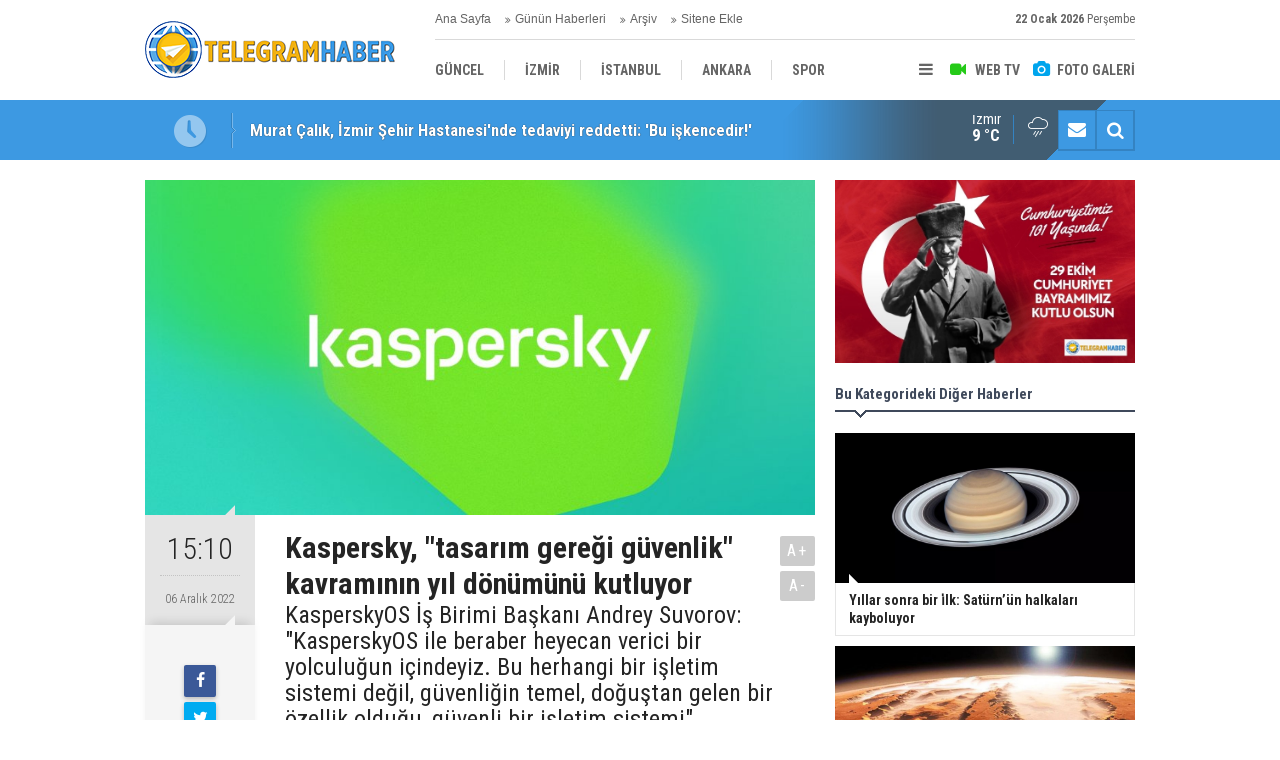

--- FILE ---
content_type: text/html; charset=UTF-8
request_url: https://telegramhaber.com/kaspersky-tasarim-geregi-guvenlik-kavraminin-yil-donumunu-kutluyor-35733h.htm
body_size: 8639
content:
<!DOCTYPE html>
<html lang="tr">
<head>
<meta http-equiv="Content-Type" content="text/html; charset=UTF-8" />
<meta http-equiv="Content-Language" content="tr" />
<meta name="viewport" content="width=device-width,initial-scale=1,minimum-scale=1,maximum-scale=1,user-scalable=0" />
<link rel="icon" href="/favicon.ico"> 
<title>Kaspersky, &quot;tasarım gereği güvenlik&quot; kavramının yıl dönümünü kutluyor</title>
<meta name="keywords" content="Kaspersky,"tasarım gereği güvenlik" kavramının yıl dönümünü kutluyor" />
<meta name="description" content="KasperskyOS İş Birimi Başkanı Andrey Suvorov: &quot;KasperskyOS ile beraber heyecan verici bir yolculuğun içindeyiz. Bu herhangi bir işletim sistemi değil, güvenliğin temel, doğuştan gelen bir özellik olduğu, güvenli bir işletim sistemi&quot;" />
<link rel="canonical" href="https://telegramhaber.com/kaspersky-tasarim-geregi-guvenlik-kavraminin-yil-donumunu-kutluyor-35733h.htm" />
<link rel="amphtml" href="https://telegramhaber.com/service/amp/kaspersky-tasarim-geregi-guvenlik-kavraminin-yil-donumunu-kutluyor-35733h.htm">
<link rel="image_src" type="image/jpeg" href="https://telegramhaber.com/d/news/44767.jpg" />
<meta name="DC.date.issued" content="2022-12-06T15:12:51+03:00" />
<meta name="news_keywords" content="Kaspersky,"tasarım gereği güvenlik" kavramının yıl dönümünü kutluyor" />
<meta property="og:type" content="article" />
<meta property="og:site_name" content="Telegram Haber" />
<meta property="og:url" content="https://telegramhaber.com/kaspersky-tasarim-geregi-guvenlik-kavraminin-yil-donumunu-kutluyor-35733h.htm" />
<meta property="og:title" content="Kaspersky, &quot;tasarım gereği güvenlik&quot; kavramının yıl dönümünü kutluyor" />
<meta property="og:description" content="KasperskyOS İş Birimi Başkanı Andrey Suvorov: &quot;KasperskyOS ile beraber heyecan verici bir yolculuğun içindeyiz. Bu herhangi bir işletim sistemi değil, güvenliğin temel, doğuştan gelen bir özellik olduğu, güvenli bir işletim sistemi&quot;" />
<meta property="og:image" content="https://telegramhaber.com/d/news/44767.jpg" />
<meta property="og:image:width" content="880" />
<meta property="og:image:height" content="440" />
<meta name="twitter:card" content="summary_large_image">
<meta name="twitter:image" content="https://telegramhaber.com/d/news/44767.jpg" />
<meta name="twitter:site" content="@">
<meta name="twitter:url" content="https://telegramhaber.com/kaspersky-tasarim-geregi-guvenlik-kavraminin-yil-donumunu-kutluyor-35733h.htm">
<meta name="twitter:title" content="Kaspersky, &quot;tasarım gereği güvenlik&quot; kavramının yıl dönümünü kutluyor" />
<meta name="twitter:description" content="KasperskyOS İş Birimi Başkanı Andrey Suvorov: &quot;KasperskyOS ile beraber heyecan verici bir yolculuğun içindeyiz. Bu herhangi bir işletim sistemi değil, güvenliğin temel, doğuştan gelen bir özellik olduğu, güvenli bir işletim sistemi&quot;" />
<link href="https://telegramhaber.com/s/style.css" type="text/css" rel="stylesheet" />
<script type="text/javascript">var BURL="https://telegramhaber.com/"; var SURL="https://telegramhaber.com/s/"; var DURL="https://telegramhaber.com/d/";</script>
<script type="text/javascript" src="https://telegramhaber.com/s/function.js"></script>
<script data-ad-client="ca-pub-3424744096797442" async src="https://pagead2.googlesyndication.com/pagead/js/adsbygoogle.js"></script>

<!-- Global site tag (gtag.js) - Google Analytics -->
<script async src="https://www.googletagmanager.com/gtag/js?id=UA-189063431-3"></script>
<script>
  window.dataLayer = window.dataLayer || [];
  function gtag(){dataLayer.push(arguments);}
  gtag('js', new Date());

  gtag('config', 'UA-189063431-3');
</script>

<!--[if lt IE 9]>
<script src="https://oss.maxcdn.com/html5shiv/3.7.2/html5shiv.min.js"></script>
<script src="https://oss.maxcdn.com/respond/1.4.2/respond.min.js"></script>
<![endif]-->
</head>
<body class="body-main ">
<header class="base-header"><div class="container"><a class="logo" href="https://telegramhaber.com/" rel="home"><img class="img-responsive" src="https://telegramhaber.com/s/i/logo.png" alt="Telegram Haber" width="250" height="100" /></a><div class="bar bar1"><ul class="nav-ql pull-left"><li class="parent"><i class="icon-angle-double-right"></i><a href="https://telegramhaber.com/./" target="_self">Ana Sayfa</a></li><li class="sole"><i class="icon-angle-double-right"></i><a href="https://telegramhaber.com/gunun-haberleri.htm" target="_self">Günün Haberleri</a></li><li class="parent"><i class="icon-angle-double-right"></i><a href="https://telegramhaber.com/search_result.php" target="_self">Arşiv</a></li><li class="parent"><i class="icon-angle-double-right"></i><a href="https://telegramhaber.com/sitene-ekle.htm" target="_self">Sitene Ekle</a></li></ul><span class="date pull-right"><b>22 Ocak 2026</b> Perşembe</span></div><div class="bar bar2"><div class="nav-mini pull-right"><span class="toggle" id="menu_toggle" title="Menu"><i class="icon-menu"></i></span><a href="https://telegramhaber.com/video-galeri.htm" title="Web TV"><i class="icon-videocam"></i><span>WEB TV</span></a><a href="https://telegramhaber.com/foto-galeri.htm" title="Foto Galeri"><i class="icon-camera"></i><span>FOTO GALERİ</span></a></div><nav class="nav-top pull-left"><ul class="clearfix"><li class="parent"><a href="https://telegramhaber.com/guncel-haberleri-10hk.htm" target="_self"><span>GÜNCEL</span></a></li><li class="parent"><a href="https://telegramhaber.com/izmir-haberleri-25hk.htm" target="_self"><span>İZMİR</span></a></li><li class="parent"><a href="https://telegramhaber.com/istanbul-haberleri-26hk.htm" target="_self"><span>İSTANBUL</span></a></li><li class="parent"><a href="https://telegramhaber.com/ankara-haberleri-27hk.htm" target="_self"><span>ANKARA</span></a></li><li class="parent"><a href="https://telegramhaber.com/spor-haberleri-11hk.htm" target="_self"><span>SPOR</span></a></li><li class="parent"><a href="https://telegramhaber.com/yerel-haberleri-12hk.htm" target="_self"><span>YEREL</span></a></li><li class="parent"><a href="https://telegramhaber.com/saglik-haberleri-13hk.htm" target="_self"><span>SAĞLIK</span></a></li><li class="parent"><a href="https://telegramhaber.com/ekonomi-haberleri-14hk.htm" target="_self"><span>EKONOMİ</span></a></li><li class="parent"><a href="https://telegramhaber.com/politika-haberleri-15hk.htm" target="_self"><span>POLİTİKA</span></a></li></ul></nav></div><div id="menu"><ul class="topics clearfix"><li><span>Kategoriler</span><ul><li><a href="https://telegramhaber.com/ankara-haberleri-27hk.htm" target="_self">ANKARA</a></li><li><a href="https://telegramhaber.com/bilim-teknoloji-haberleri-17hk.htm" target="_self">BİLİM-TEKNOLOJİ</a></li><li><a href="https://telegramhaber.com/ege-haberleri-18hk.htm" target="_self">EGE</a></li><li><a href="https://telegramhaber.com/ekonomi-haberleri-14hk.htm" target="_self">EKONOMİ</a></li><li><a href="https://telegramhaber.com/guncel-haberleri-10hk.htm" target="_self">GÜNCEL</a></li><li><a href="https://telegramhaber.com/istanbul-haberleri-26hk.htm" target="_self">İSTANBUL</a></li><li><a href="https://telegramhaber.com/izmir-haberleri-25hk.htm" target="_self">İZMİR</a></li><li><a href="https://telegramhaber.com/kultur-sanat-haberleri-22hk.htm" target="_self">KÜLTÜR-SANAT</a></li><li><a href="https://telegramhaber.com/magazin-haberleri-21hk.htm" target="_self">MAGAZİN</a></li><li><a href="https://telegramhaber.com/medya-haberleri-20hk.htm" target="_self">MEDYA</a></li><li><a href="https://telegramhaber.com/politika-haberleri-15hk.htm" target="_self">POLİTİKA</a></li><li><a href="https://telegramhaber.com/saglik-haberleri-13hk.htm" target="_self">SAĞLIK</a></li><li><a href="https://telegramhaber.com/spor-haberleri-11hk.htm" target="_self">SPOR</a></li><li><a href="https://telegramhaber.com/turizm-haberleri-19hk.htm" target="_self">TURİZM</a></li><li><a href="https://telegramhaber.com/yerel-haberleri-12hk.htm" target="_self">YEREL</a></li></ul></li><li><span>Foto Galeri</span><ul><li><a href="https://telegramhaber.com/doga-1gk.htm">DOĞA</a></li><li><a href="https://telegramhaber.com/ekonomi-6gk.htm">EKONOMİ</a></li><li><a href="https://telegramhaber.com/guncel-7gk.htm">GÜNCEL</a></li><li><a href="https://telegramhaber.com/kultur-3gk.htm">KÜLTÜR</a></li><li><a href="https://telegramhaber.com/sanat-4gk.htm">SANAT</a></li><li><a href="https://telegramhaber.com/spor-8gk.htm">SPOR</a></li><li><a href="https://telegramhaber.com/teknoloji-5gk.htm">TEKNOLOJİ</a></li><li><a href="https://telegramhaber.com/turizm-2gk.htm">TURİZM</a></li></ul></li><li><span>Web TV</span><ul><li><a href="https://telegramhaber.com/dogacevre-3vk.htm">DOĞA/ÇEVRE</a></li><li><a href="https://telegramhaber.com/guncel-4vk.htm">GÜNCEL</a></li><li><a href="https://telegramhaber.com/izmir-6vk.htm">İZMİR</a></li><li><a href="https://telegramhaber.com/kamera-sakalari-1vk.htm">KAMERA ŞAKALARI</a></li><li><a href="https://telegramhaber.com/kultursanat-5vk.htm">KÜLTÜR/SANAT</a></li><li><a href="https://telegramhaber.com/politika-2vk.htm">POLİTİKA</a></li><li><a href="https://telegramhaber.com/spor-7vk.htm">SPOR</a></li></ul></li><li><span>Diğer</span><ul><li><a href="https://telegramhaber.com/yazarlar.htm">Yazarlar</a></li><li><a href="https://telegramhaber.com/mansetler.htm">Manşetler</a></li><li><a href="https://telegramhaber.com/gunun-haberleri.htm">Günün Haberleri</a></li><li><a href="https://telegramhaber.com/gazete.htm">Gazete Manşetleri</a></li><li><a href="https://telegramhaber.com/sitene-ekle.htm">Sitene Ekle</a></li><li><a href="https://telegramhaber.com/contact.php">İletişim</a></li></ul></li></ul></div></div></header><main role="main"><div class="bar-lm"><div class="container"><div class="last-min pull-left"><ul class="owl-carousel"><li><a href="https://telegramhaber.com/murat-calik-izmir-sehir-hastanesinde-tedaviyi-reddetti-bu-iskencedir-71328h.htm">Murat Çalık, İzmir Şehir Hastanesi'nde tedaviyi reddetti: 'Bu işkencedir!'</a></li><li><a href="https://telegramhaber.com/mis-kokulu-festivale-280-bini-askin-ziyaretci-71327h.htm">Mis kokulu festivale 280 bini aşkın ziyaretçi!</a></li><li><a href="https://telegramhaber.com/deu-gsf-arazisi-icin-yeni-plan-universite-gitti-ticaret-geldi-71326h.htm">DEÜ GSF arazisi için yeni plan... Üniversite gitti, ticaret geldi!</a></li><li><a href="https://telegramhaber.com/turk-sporu-izmirde-masaya-yatirildi-yetenek-sorunu-yok-yapisal-sorun-var-71325h.htm">Türk sporu İzmir'de masaya yatırıldı: "Yetenek sorunu yok, yapısal sorun var"</a></li><li><a href="https://telegramhaber.com/esnaflar-yeni-sigara-yasagina-karsi-kordona-yesil-kirmizi-ruhsat-onerisi-71324h.htm">Esnaflar “yeni sigara yasağı”na karşı: Kordon'a 'yeşil-kırmızı ruhsat' önerisi!</a></li><li><a href="https://telegramhaber.com/halk-kasap-yola-cikti-bizi-engelleyemeyecekler-71323h.htm">Halk Kasap yola çıktı: "Bizi engelleyemeyecekler"</a></li><li><a href="https://telegramhaber.com/3-bin-tllik-butceye-chpden-ilk-tepki-iktidara-gelince-dosta-dusmana-gosterecegiz-71322h.htm">3 bin TL'lik bütçeye CHP’den ilk tepki: İktidara gelince dosta düşmana göstereceğiz!</a></li><li><a href="https://telegramhaber.com/karsiyakanin-agabeyinden-tugaya-ve-unsala-itilaf-cagrisi-kavga-edecek-kaybedecek-zama-71321h.htm">"Karşıyaka’nın ağabeyi"nden Tugay'a ve Ünsal'a itilaf çağrısı: Kavga edecek, kaybedecek zaman yok!</a></li><li><a href="https://telegramhaber.com/ak-partili-inanin-capulcu-cikisina-chpden-tepki-izmir-hadsiz-soylemlere-teslim-olmaz-71320h.htm">AK Partili İnan'ın 'çapulcu' çıkışına CHP'den tepki: İzmir hadsiz söylemlere teslim olmaz!</a></li><li><a href="https://telegramhaber.com/vali-elbandan-izmirin-2025-asayis-raporu-212-cete-cokertildi-71319h.htm">Vali Elban'dan İzmir'in 2025 asayiş raporu: 212 çete çökertildi!</a></li></ul></div><div class="nav-tool pull-right hidden-xs"><a href="https://telegramhaber.com/contact.php" title="İletişim"><i class="icon-mail-alt"></i></a><a href="https://telegramhaber.com/search_result.php" title="Site içi arama"><i class="icon-search"></i></a></div><div class="weather-info-container"><span class="weather-icon pull-right"><i class="icon-accu-12"></i></span><a class="weather-info pull-right" href="https://telegramhaber.com/weather_report.php" title="Hava durumu"><span class="city">İzmir<span>9 °C</span></span></a></div></div></div><div class="offset-top"></div><div class="page-inner"><div class="container clearfix"><div class="page-content"><div id="news-35733" data-order="1" data-id="35733" data-title="Kaspersky, &quot;tasarım gereği güvenlik&quot; kavramının yıl dönümünü kutluyor" data-url="https://telegramhaber.com/kaspersky-tasarim-geregi-guvenlik-kavraminin-yil-donumunu-kutluyor-35733h.htm"><div class="imgc image"><img src="https://telegramhaber.com/d/news/44767.jpg" alt="Kaspersky, &quot;tasarım gereği güvenlik&quot; kavramının yıl dönümünü kutluyor" /></div><aside class="article-side clearfix"><div class="content-date"><span class="p1">15:10</span><span class="p2">06 Aralık 2022</span></div><div class="content-tools bookmark-block" data-type="1" data-twitter=""><a class="icon-mail-alt" rel="nofollow" href="javascript:void(0)" onclick="return openPopUp_520x390('https://telegramhaber.com/send_to_friend.php?type=1&amp;id=35733');" title="Arkadaşına Gönder"></a><a class="icon-print" rel="nofollow" href="javascript:void(0)" onclick="return openPopUp_670x500('https://telegramhaber.com/print.php?type=1&amp;id=35733')" title="Yazdır"></a><span class="icon-comment" onclick="$.scrollTo('#comment_form_35733', 600);" title="Yorum Yap"></span></div><div class="content-source"><a href="www.aa.com.tr" rel="nofollow" target="_blank"><span class="c">Haber Kaynağı</span><span class="t">ANADOLU AJANSI</span><img src="https://telegramhaber.com/d/news_source/3.jpg" align="absmiddle" alt="Haber Kaynağı" width="110" height="30" /></a></div></aside><article class="news-detail clearfix"><div class="content-heading"><h1 class="content-title">Kaspersky, "tasarım gereği güvenlik" kavramının yıl dönümünü kutluyor</h1><h2 class="content-description"><summary>KasperskyOS İş Birimi Başkanı Andrey Suvorov: "KasperskyOS ile beraber heyecan verici bir yolculuğun içindeyiz. Bu herhangi bir işletim sistemi değil, güvenliğin temel, doğuştan gelen bir özellik olduğu, güvenli bir işletim sistemi"</summary></h2><div class="text-size"><span onclick="changeFontSize('.text-content', 'u');" title="Yazıyı büyüt">A+</span><span onclick="changeFontSize('.text-content', 'd');" title="Yazıyı küçült">A-</span></div></div><div class="text-content"><p>Kaspersky, geçen günlerde tam teşekküllü KasperskyOS işletim sistemine dönüşen "tasarım gereği güvenlik" kavramının yıl dönümünü kutluyor.</p><p>Şirketten yapılan açıklamaya göre, Kaspersky, bir işletim sisteminin temel bileşenlerini sıfırdan geliştirmek için nelerin gerekli olduğunu, KaspeskyOS işletim sistemiyle olan kendi deneyimlerine dayanarak analiz etti. Ürün geliştiriciler, 2012’den 2022 yılına kadar KasperskyOS’un anahtar bileşenleri olan yazılım çekirdeği, sürücüler, temel servisler ve Kaspersky Security System için 1,3 milyon satır kod yazdılar. Ekip, bu süre zarfında 3 bin 950 adet program hatasını düzeltti ve bir defasında programlama dilini değiştirmek adına tüm sistemi en baştan yazdı.</p><p>20 yıl önce, 2002 yılında, Kaspersky güvenliği bir bilgi teknolojileri sisteminin temel ögesi haline getirebilecek bir çözüm veya teknoloji olarak adlandırılabilecek “tasarım gereği siber güvenlik” kavramı üzerinde çalışmaya başladı. Bu, Kaspersky uzmanlarının, işletmeleri yeni siber tehditlerden korumak için geleneksel "virus ortaya çıktı-antivirüs geliştir" modelinden temelden temele farklı, yeni bir yaklaşım geliştirmenin gerekli olduğunu fark ettikleri yıldı. Nihayetinde 2012 yılında, KasperskyOS işletim sisteminin aktif geliştirme süreci başladı ve bugün KasperskyOS, tasarım gereği güvenli veya Cyber Immune (Siber Bağışıklık) yaklaşımının sunulabilmesinin anahtarı olarak görülüyor.</p><p>KasperskyOS’un çekirdeği, onu bir microkernel (mikro-çekirdek) olarak adlandırmaya izin veren, sadece 100 bin satır koddan oluşuyor. Karşılaştırmak gerekirse Linux’un çekirdeği 27,8 milyon kod satırı içeriyor. Bununla beraber KasperskyOS için (sürücüler ve temel servislerle beraber geliştirildiği süreçte) 1,3 milyon satır kod yazıldı ve kaynak koddaki değişiklikleri iletebilmek için 18 bin commit eklendi. Farklı mimarilerin çevirici programları üzerinde ise neredeyse 13 bin 500 satır daha kod yazıldı.</p><p><strong>- Kaspersky Security System</strong></p><p>Kaspersky Security System, KasperskyOS’un sistem bileşenleri arasında sadece izin verilen iletişimlerin gerçekleşmesini sağlayan, önemli bir parçası konumunda. Bunu ve ilgili kitaplıklarını oluşturmak için Kaspersky geliştiricileri, yaklaşık 100 bin satırı Haskell kodu olmak üzere, 126 bin satır metin yazdı ve son olarak bu değişiklikler, diğer 2 bin 67 commit’i bir araya getirdi.</p><p>KasperskyOS projesi daha pek çok bölümden oluşuyor ve uzun tartışmaların, yinelemelerin, kavram değişikliklerinin ve konumlandırmanın bir sonucu. Ekip, bir defasında doğrulamayı basitleştirmek ve C için kullanıma sunulmuş olan çok sayıdaki derleyici ve aracı kullanabilmek için tüm projeyi C ++ 'dan C'ye yeniden yazdı. Sonuç olarak, minimum sayıda izin verilmiş bileşene, güvenlik etki alanı yalıtımına (MILS mimari yaklaşımı), güvenlik denetimine ve süreçler arası iletişime sahip güvenli bir işletim sistemi kavramını hayata geçirmeyi başardılar. Hepsi beraber çalıştığında çoğu saldırı türünün sistemi etkileyebilmesinin önüne geçiyorlar.</p><p>Bugün, Kaspersky Cyber Immunity, Rusya, İngiltere ve ABD olarak üç bölgede tescilli bir marka.</p><p>KasperskyOS, güvenlik alanlarının yalıtımı ve aralarındaki etkileşimlerin kontrolü de dahil olmak üzere Cyber Immune (Siber Bağışıklık) çözümlerinin geliştirilmesi için gerekli arabirim ve araçları sağlıyor. KasperskyOS temelli ürünler, önceki nesillerin özel amaçlı işletim sistemleri temelinde geliştirilmiş benzer ürünlere göre, güvenlik açısından daha düşük maliyetli.</p><p>Bu tipteki Cyber Immune çözümleri sanayi ve enerji sektöründe olduğu kadar, aynı zamanda eğitim ve finans kurumlarında, ulaşım altyapısında ve akıllı şehirlerde de talep görmeye devam ediyor. KasperskyOS tabanlı ürünler, endüstriyel ortam ve nesnelerin internetini korumaktan, profesyonel mobil cihazları ve bağlantılı otomobilleri korumaya doğru evrim geçirme yolunda ilerliyor.</p><p><strong>- "Kaspersky, işletim sistemini geliştirmeye devam ediyor"</strong></p><p>Açıklamada görüşlerine yer verilen KasperskyOS İş Birimi Başkanı Andrey Suvorov, şunları kaydetti:</p><p>"KasperskyOS ile beraber heyecan verici bir yolculuğun içindeyiz. Bu herhangi bir işletim sistemi değil, güvenliğin temel, doğuştan gelen bir özellik olduğu, güvenli bir işletim sistemi. Geliştirilmesi büyük miktarda araştırma/geliştirme ve programlama gerektirdiyse de neticede hedefimize ulaştık ve sistemi mevcut çözümleri kullanarak Cyber Immune (Siber Bağışıklık) bilgi teknolojileri sistemlerini mümkün kılma hedefini gerçekleştirebilmek adına kompakt ve verimli hale getirdik. Kaspersky, işletim sistemini Endüstriyel IoT (IIoT), Akıllı Şehir ve uzaktan çalışılan iş yerlerinin çeşitli kullanım ihtiyaçlarına uygun hale getirmek için geliştirmeye devam ediyor."</p><p>Bilgi teknolojisi çözümlerinde "doğuştan gelen" güvenliğinin değeri, endüstrinin kendisi ve hükümetlerin kural koyucuları tarafından da fark edilmeye başlanıyor. Otomotiv endüstrisindeki regülasyonun halihazırda değişmekte olduğu görülüyor. Küresel otomobil üreticilerinin veri aktarım güvenliklerini sağlaması gerekiyor, AWS gibi büyük yazılım geliştiriciler, sundukları hizmetlerde “tasarım gereği güvenlik” yaklaşımını benimsiyor ve Singapur siber güvenlik kurumu da “Tasarıma Gereği Güvenlik Çerçevesi” belgesini yayınlamış durumda. “Tasarım gereği güvenlik” yaklaşımı, Kaspersky'nin Siber Bağışıklık ve Siber Bağışıklık geliştirme konseptinde esas olarak kabul edilen ilkelerden birisi olarak tanımlanıyor.</p></div><div class="news-label"><i class="icon-tag"></i> <span>Etiketler :</span> <a href="https://telegramhaber.com/kaspersky-haberleri.htm" title="Kaspersky haberleri" rel="tag">Kaspersky</a>, <a href="https://telegramhaber.com/tasarim-geregi-guvenlik-kavraminin-yil-donumunu-kutluyor-haberleri.htm" title=""tasarım gereği güvenlik" kavramının yıl dönümünü kutluyor haberleri" rel="tag">"tasarım gereği güvenlik" kavramının yıl dönümünü kutluyor</a></div></article><div class="middle_sub_page_title"><span>Önceki ve Sonraki Haberler</span></div><div class="news-other-nav clearfix"><a class="prev" href="https://telegramhaber.com/muglada-beton-mikseriyle-carpisan-motosikletteki-kurye-oldu-35732h.htm" rel="prev"><i class="icon-angle-left"></i><span class="show imgc"><img class="img-responsive" src="https://telegramhaber.com/d/news/44766.jpg" alt="Muğla&#039;da beton mikseriyle çarpışan motosikletteki kurye öldü" /></span><span class="t">Muğla'da beton mikseriyle çarpışan motosikletteki kurye öldü</span></a><a class="next" href="https://telegramhaber.com/fas-dunya-kupasi-tarihinde-ilk-kez-ceyrek-finalde-35734h.htm" rel="next"><i class="icon-angle-right"></i><span class="show imgc"><img class="img-responsive" src="https://telegramhaber.com/d/news/44768.jpg" alt="Fas, Dünya Kupası tarihinde ilk kez çeyrek finalde" /></span><span class="t">Fas, Dünya Kupası tarihinde ilk kez çeyrek finalde</span></a></div><section class="comment-block"><h1 class="caption"><span>HABERE</span> YORUM KAT</h1><div class="comment_add clearfix"><form method="post" id="comment_form_35733" onsubmit="return addComment(this, 1, 35733);"><textarea name="comment_content" class="comment_content" rows="6" placeholder="YORUMUNUZ" maxlength="500"></textarea><input type="hidden" name="reply" value="0" /><span class="reply_to"></span><input type="text" name="member_name" class="member_name" placeholder="AD-SOYAD" /><input type="submit" name="comment_submit" class="comment_submit" value="YORUMLA" /></form><div class="info"><b>UYARI:</b> Küfür, hakaret, rencide edici cümleler veya imalar, inançlara saldırı içeren, imla kuralları ile yazılmamış,<br /> Türkçe karakter kullanılmayan ve büyük harflerle yazılmış yorumlar onaylanmamaktadır.</div></div></section><div id="fb-comments-35733" class="fb-comments" data-href="https://telegramhaber.com/kaspersky-tasarim-geregi-guvenlik-kavraminin-yil-donumunu-kutluyor-35733h.htm" data-width="100%" data-numposts="5" data-colorscheme="light"></div></div></div><aside class="base-side position-sticky clearfix"><div class="banner banner-side"><img class="img-fluid img-responsive" src="https://telegramhaber.com/d/banner/whatsapp-gorsel-2024-10-29-saat-11-14-57-785fbea9.20241029112133.jpg" /></div><div class="side-content news-side-list"><div class="side-caption-2"><span>Bu Kategorideki Diğer Haberler</span></div><div class="row ms-row-fit"><a class="col-xs-12 col-ms-6 col-sm-6 col-md-12" href="https://telegramhaber.com/yillar-sonra-bir-ilk-saturnun-halkalari-kayboluyor-68570h.htm"><img class="img-responsive" src="https://telegramhaber.com/d/news/78943.jpg" alt="Yıllar sonra bir i̇lk: Satürn’ün halkaları kayboluyor" /><span class="t">Yıllar sonra bir i̇lk: Satürn’ün halkaları kayboluyor</span></a><a class="col-xs-12 col-ms-6 col-sm-6 col-md-12" href="https://telegramhaber.com/marstan-gelen-buyuk-sinyal-bilim-dunyasi-sokta-kizil-gezegende-akil-almaz-bir-iz-buld-68473h.htm"><img class="img-responsive" src="https://telegramhaber.com/d/news/78839.jpg" alt="Mars&#039;tan gelen büyük sinyal, bilim dünyası şokta: Kızıl Gezegen’de akıl almaz bir iz buldu" /><span class="t">Mars'tan gelen büyük sinyal, bilim dünyası şokta: Kızıl Gezegen’de akıl almaz bir iz buldu</span></a><a class="col-xs-12 col-ms-6 col-sm-6 col-md-12" href="https://telegramhaber.com/turkiye-uzay-ajansi-uluslararasi-faaliyetlerinde-sirketlesebilecek-68310h.htm"><img class="img-responsive" src="https://telegramhaber.com/d/news/78656.jpg" alt="Türkiye Uzay Ajansı uluslararası faaliyetlerinde şirketleşebilecek" /><span class="t">Türkiye Uzay Ajansı uluslararası faaliyetlerinde şirketleşebilecek</span></a><a class="col-xs-12 col-ms-6 col-sm-6 col-md-12" href="https://telegramhaber.com/turkiye-uyduda-kuresel-markalar-cikarmak-icin-dugmeye-basti-68238h.htm"><img class="img-responsive" src="https://telegramhaber.com/d/news/78584.jpg" alt="Türkiye uyduda küresel markalar çıkarmak için düğmeye bastı" /><span class="t">Türkiye uyduda küresel markalar çıkarmak için düğmeye bastı</span></a><a class="col-xs-12 col-ms-6 col-sm-6 col-md-12" href="https://telegramhaber.com/metadan-yeni-rezalet-iphonelardaki-tum-verilere-ulasmaya-calisiyor-68195h.htm"><img class="img-responsive" src="https://telegramhaber.com/d/news/78540.jpg" alt="Meta’dan yeni rezalet: &#039;iPhone&#039;lardaki tüm verilere ulaşmaya çalışıyor’" /><span class="t">Meta’dan yeni rezalet: 'iPhone'lardaki tüm verilere ulaşmaya çalışıyor’</span></a></div></div><div class="banner banner-side"><img class="img-fluid img-responsive" src="https://telegramhaber.com/d/banner/whatsapp-gorsel-2024-10-29-saat-11-14-57-785fbea9.20241029112018.jpg" /></div><div class="side-content currency-side"><ul class="row clearfix"><li class="col-xs-6 col-ms-3 col-md-6 down">DOLAR<span>43.29</span></li><li class="col-xs-6 col-ms-3 col-md-6 up">EURO<span>50.61</span></li><li class="col-xs-6 col-ms-3 col-md-6 up">ALTIN<span>6729.23</span></li><li class="col-xs-6 col-ms-3 col-md-6 up">BIST 100<span>12433.5</span></li></ul></div><div class="headline-side cat-news-side "><ul class="owl-carousel"><li><a href="https://telegramhaber.com/agrotech-ile-tarimin-teknolojik-donusumu-71312h.htm"><div class="imgc"><img class="owl-lazy" data-src="https://telegramhaber.com/d/news/83207.jpg" alt="Agrotech ile Tarımın Teknolojik Dönüşümü" /></div><span class="title">Agrotech ile Tarımın Teknolojik Dönüşümü</span></a></li><li><a href="https://telegramhaber.com/oyuncu-yosi-mizrahiden-cem-yilmaza-destek-71257h.htm"><div class="imgc"><img class="owl-lazy" data-src="https://telegramhaber.com/d/news/83150.jpg" alt="Oyuncu Yosi Mizrahi&#039;den Cem Yılmaz&#039;a destek" /></div><span class="title">Oyuncu Yosi Mizrahi'den Cem Yılmaz'a destek</span></a></li><li><a href="https://telegramhaber.com/bedri-ustaya-sorusturma-baslatildi-71256h.htm"><div class="imgc"><img class="owl-lazy" data-src="https://telegramhaber.com/d/news/83148.jpg" alt="Bedri Usta&#039;ya soruşturma başlatıldı!" /></div><span class="title">Bedri Usta'ya soruşturma başlatıldı!</span></a></li></ul></div></aside></div></div></main><footer class="base-footer"><div class="container"><ul class="nav-footer"><li class="parent"><a href="https://telegramhaber.com/./" target="_self">Ana Sayfa</a></li><li class="parent"><a href="https://telegramhaber.com/kunye-6s.htm" target="_self">Künye</a></li><li class="parent"><a href="https://telegramhaber.com/contact.php" target="_self">İletişim</a></li><li class="parent"><a href="https://telegramhaber.com/rss/" target="_self">RSS</a></li></ul><div class="info"><span>0 (507) 507-2535</span><br />Tüm Hakları Saklıdır &copy; 2021 <h1>Telegram Haber</h1></div><div class="nav-social"><a href="http://www.facebook.com" rel="nofollow" target="_blank" title="Facebook ile takip et"><i class="icon-facebook"></i></a><a href="https://telegramhaber.com/rss/" target="_blank" title="RSS, News Feed, Haber Beslemesi"><i class="icon-rss"></i></a><a href="https://telegramhaber.com/search_result.php" title="Site içi arama"><i class="icon-search"></i></a></div><div class="cm-sign"><a href="https://www.cmbilisim.com/haber-portali-20s.htm" target="_blank" title="CMNews Haber Portalı Scripti">Haber Scripti</a><i class="icon-cm" title="CM Bilişim Teknolojileri"></i></div><div class="back-to-top"><i class="icon-up-open"></i></div></div></footer><script type="application/ld+json">
{
    "@context": "http://schema.org",
    "@graph": [
        {
            "@type": "WebSite",
            "url": "https://telegramhaber.com/",
            "name": "Telegram Haber",
            "description": "Telegram Haber",
            "image": {
                "@type": "ImageObject",
                "url": "https://telegramhaber.com/s/i/facebook-default-share.png",
                "width": 600,
                "height": 315
            }
        },
        {
            "@type": "Organization",
            "name": "Telegram Haber",
            "url": "https://telegramhaber.com/",
            "logo": "https://telegramhaber.com/s/i/logo.png",
            "telephone": "0 (507) 507-2535",
            "address": "Adalet Mah.Anadolu Caddesi No:41/1 Dr:1802\r\n\r\nMY PLAZA\r\n\r\nBAYRAKLI / İZMİR",
            "sameAs": [
                "http://www.facebook.com"
            ]
        },
        {
            "@type": "BreadcrumbList",
            "itemListElement": [
                {
                    "@type": "ListItem",
                    "position": 1,
                    "item": {
                        "@id": "https://telegramhaber.com/",
                        "name": "Haberler"
                    }
                },
                {
                    "@type": "ListItem",
                    "position": 2,
                    "item": {
                        "@id": "https://telegramhaber.com/bilim-teknoloji-haberleri-17hk.htm",
                        "name": "BİLİM-TEKNOLOJİ"
                    }
                }
            ]
        },
        {
            "@type": "NewsArticle",
            "datePublished": "2022-12-06T15:12:51+03:00",
            "dateCreated": "2022-12-06T15:12:51+03:00",
            "dateModified": "2022-12-06T15:12:51+03:00",
            "headline": "Kaspersky, &quot;tasarım gereği güvenlik&quot; kavramının yıl dönümünü kutluyor",
            "description": "KasperskyOS İş Birimi Başkanı Andrey Suvorov: &quot;KasperskyOS ile beraber heyecan verici bir yolculuğun içindeyiz. Bu herhangi bir işletim sistemi değil, güvenliğin temel, doğuştan gelen bir özellik olduğu, güvenli bir işletim sistemi&quot;",
            "articleSection": "BİLİM-TEKNOLOJİ",
            "keywords": [
                "Kaspersky",
                "\"tasarım gereği güvenlik\" kavramının yıl dönümünü kutluyor"
            ],
            "image": [
                "https://telegramhaber.com/d/news/44767.jpg"
            ],
            "speakable": {
                "@type": "SpeakableSpecification",
                "cssSelector": [
                    ".content-title",
                    ".content-description",
                    ".text-content"
                ]
            },
            "author": {
                "@type": "Organization",
                "name": "Telegram Haber",
                "logo": {
                    "@type": "ImageObject",
                    "url": "https://telegramhaber.com/s/i/logo.png",
                    "width": "250",
                    "height": "100"
                }
            },
            "publisher": {
                "@type": "Organization",
                "name": "Telegram Haber",
                "logo": {
                    "@type": "ImageObject",
                    "url": "https://telegramhaber.com/s/i/logo.png",
                    "width": "250",
                    "height": "100"
                }
            },
            "mainEntityOfPage": "https://telegramhaber.com/kaspersky-tasarim-geregi-guvenlik-kavraminin-yil-donumunu-kutluyor-35733h.htm",
            "inLanguage": "tr-TR"
        }
    ]
}
</script>
<!-- 0.11464381217957 --></body></html>

--- FILE ---
content_type: text/html; charset=utf-8
request_url: https://www.google.com/recaptcha/api2/aframe
body_size: 268
content:
<!DOCTYPE HTML><html><head><meta http-equiv="content-type" content="text/html; charset=UTF-8"></head><body><script nonce="9YMa99BVznRNLYP6VHLaKA">/** Anti-fraud and anti-abuse applications only. See google.com/recaptcha */ try{var clients={'sodar':'https://pagead2.googlesyndication.com/pagead/sodar?'};window.addEventListener("message",function(a){try{if(a.source===window.parent){var b=JSON.parse(a.data);var c=clients[b['id']];if(c){var d=document.createElement('img');d.src=c+b['params']+'&rc='+(localStorage.getItem("rc::a")?sessionStorage.getItem("rc::b"):"");window.document.body.appendChild(d);sessionStorage.setItem("rc::e",parseInt(sessionStorage.getItem("rc::e")||0)+1);localStorage.setItem("rc::h",'1769032190889');}}}catch(b){}});window.parent.postMessage("_grecaptcha_ready", "*");}catch(b){}</script></body></html>